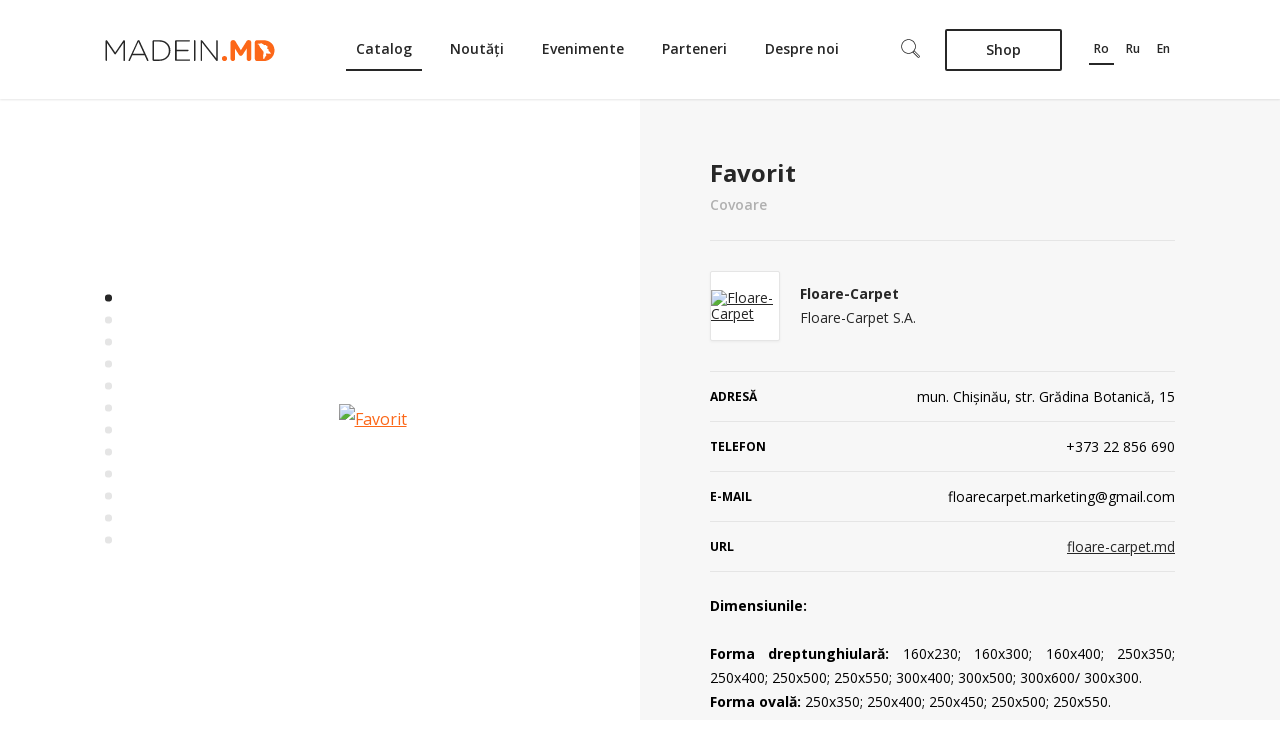

--- FILE ---
content_type: text/html; charset=UTF-8
request_url: https://madein.md/covoare/favorit-floare/5
body_size: 10780
content:
<!DOCTYPE html>
<html lang="ro">
    <head>
        <title>Favorit | Floare-Carpet | Produse Moldova Industria Covoarelor</title>        <meta charset="UTF-8">
        <meta name="viewport" content="width=device-width">
        <link href='https://fonts.googleapis.com/css?family=Open+Sans:400,600,700,300&subset=latin,latin-ext,cyrillic' rel='stylesheet' type='text/css'>
        <link rel="stylesheet" href="https://cdnjs.cloudflare.com/ajax/libs/font-awesome/4.7.0/css/font-awesome.min.css">
        <meta property="og:title" content="Favorit" />
<meta property="og:type" content="product" />
<meta property="og:image" content="https://madein.md/files/products/favorit-floare.jpg" />
<meta property="og:url" content="https://madein.md/covoare/favorit-floare/5" />
<meta property="og:site_name" content="MadeIn.MD" />
<meta property="fb:admins" content="" />
<meta property="og:description" content="" />
<meta property="og:locale" content="ro_RO" />
<meta property="og:locale:alternate" content="en_US" />
<meta property="og:locale:alternate" content="ru_RU" />
<meta name="description" content="Favorit produs de compania autohtonă Floare-Carpet. Află mai multă informaţie utilă despre Favorit. Top produse Industria Covoarelor în Moldova." />
<meta name="keywords" content="Favorit, Favorit Floare-Carpet, poduse Floare-Carpet, Favorit moldova, Floare-Carpet moldova, Floare-Carpet, produse moldova, produse autohtone" />        <link href="/css/app_desk.min.css" media="screen" rel="stylesheet" type="text/css" />
<link href="/css/custom_desk.css" media="screen" rel="stylesheet" type="text/css" />
<link href="/img/favicon.ico" rel="shortcut icon" type="image/x-icon" />
<link href="/rss/" rel="alternate" type="application/rss+xml" title="Main RSS Channel" />
        <!-- Global site tag (gtag.js) - Google Analytics -->
        <script async src="https://www.googletagmanager.com/gtag/js?id=G-3ZHL670Y13"></script>
        <script>
          window.dataLayer = window.dataLayer || [];
          function gtag(){dataLayer.push(arguments);}
          gtag('js', new Date());
          gtag('config', 'G-3ZHL670Y13');
        </script>

        <!-- Yandex.Metrika counter -->
        <script type="text/javascript" >
           (function(m,e,t,r,i,k,a){m[i]=m[i]||function(){(m[i].a=m[i].a||[]).push(arguments)};
           m[i].l=1*new Date();k=e.createElement(t),a=e.getElementsByTagName(t)[0],k.async=1,k.src=r,a.parentNode.insertBefore(k,a)})
           (window, document, "script", "https://mc.yandex.ru/metrika/tag.js", "ym");
           ym(53002258, "init", {
                clickmap:true,
                trackLinks:true,
                accurateTrackBounce:true,
                webvisor:true
           });
        </script>
        <noscript><div><img src="https://mc.yandex.ru/watch/53002258" style="position:absolute; left:-9999px;" alt="" /></div></noscript>
        <!-- /Yandex.Metrika counter -->

        <script type="text/javascript" src=""></script>        <script src="/js/vendor/modernizr.custom.js"></script>
    </head>
        <body id="ro" class="  ">
        <div id="wrapper">
            <div class="banner-block">
                <div class="container">
                                                                    <div class="item">
                            <a href="/payment/donate">
                                <span class="small">susține proiectul</span>
                                Madein.md <br> Donează
                            </a>
                        </div>
                                                                                            <div class="item">
                            <a href="/payment/donate">
                                <span class="small">susține proiectul</span>
                                Madein.md <br> Donează
                            </a>
                        </div>
                                                                                            <div class="item">
                            <a href="/payment/donate">
                                <span class="small">susține proiectul</span>
                                Madein.md <br> Donează
                            </a>
                        </div>
                                                            </div>
            </div>
            <header class="">
                <div class="container">
                    <div class="header-inn ">
                        <a href="/" class="top-logo" title="MadeIn.MD"></a>
                        <ul class="top-menu">
                            <li class="active">
                                <a href="/products">Catalog</a>
                            </li>
							<li>
								<a href="/news">Noutăți</a>
							</li>

							<li>
								<a href="/events">Evenimente</a>
							</li>

							<li>
								<a href="/partners">Parteneri</a>
							</li>

							<!-- @todo a-->
							<li>
								<a href="/pages/despre-noi.html">Despre noi</a>
							</li>
						</ul><!-- .top-menu -->
                        <div class="header-sub-menu">
                            <button id="c-button--push-top" class="c-button">
                                <svg width="19px" height="19px" viewBox="0 0 19 19">
    <g id="Page-1" stroke="none" stroke-width="1" fill-rule="evenodd">
        <g id="Search">
            <g id="Group">
                <path d="M17.46575,18.7593333 C17.1079167,18.7593333 16.7706667,18.62 16.5173333,18.3666667 L11.438,13.2873333 L11.9977083,12.727625 L17.0770417,17.8069583 C17.1815417,17.9106667 17.3192917,17.9676667 17.46575,17.9676667 L17.4665417,17.9676667 C17.6137917,17.9676667 17.75075,17.9106667 17.8544583,17.8069583 C18.069,17.5924167 18.069,17.2432917 17.8544583,17.02875 L12.775125,11.9494167 L13.3348333,11.3897083 L18.4141667,16.4690417 C18.9374583,16.9923333 18.9374583,17.843375 18.4141667,18.3666667 C18.161625,18.6207917 17.8259583,18.7593333 17.46575,18.7593333 L17.46575,18.7593333 L17.46575,18.7593333 Z" id="Shape"></path>
                <path d="M7.54854167,14.803375 C3.52133333,14.803375 0.244625,11.5266667 0.244625,7.49945833 C0.244625,3.47225 3.52133333,0.195541667 7.54854167,0.195541667 C11.5749583,0.195541667 14.8516667,3.47225 14.8516667,7.49945833 C14.8516667,11.5266667 11.5749583,14.803375 7.54854167,14.803375 L7.54854167,14.803375 Z M7.54854167,0.988 C3.95754167,0.988 1.03629167,3.90925 1.03629167,7.50025 C1.03629167,11.0904583 3.95754167,14.0125 7.54854167,14.0125 C11.1395417,14.0125 14.06,11.09125 14.06,7.50025 C14.06,3.90925 11.13875,0.988 7.54854167,0.988 L7.54854167,0.988 Z" id="Shape"></path>
            </g>
        </g>
    </g>
</svg>
                            </button>
                            <button type="button" id="c-button--slide-right" class="navbar-menu">
                                
<svg width="22px" height="12px" viewBox="0 0 22 12" version="1.1" xmlns="http://www.w3.org/2000/svg" xmlns:xlink="http://www.w3.org/1999/xlink">
    <g id="Group" stroke="none" stroke-width="1">
        <path d="M21.476,6.998 L0.518,6.998 C0.242,6.998 0.018,6.774 0.018,6.498 C0.018,6.222 0.242,5.998 0.518,5.998 L21.476,5.998 C21.752,5.998 21.976,6.222 21.976,6.498 C21.976,6.774 21.752,6.998 21.476,6.998 L21.476,6.998 Z" id="Shape"></path>
        <path d="M0.518,1.998 C0.242,1.998 0.018,1.774 0.018,1.498 C0.018,1.222 0.242,0.998 0.518,0.998 L21.476,0.998 C21.752,0.998 21.976,1.222 21.976,1.498 C21.976,1.774 21.752,1.998 21.476,1.998 L0.518,1.998 Z" id="Shape" ></path>
        <path d="M21.476,11.998 L0.518,11.998 C0.242,11.998 0.018,11.774 0.018,11.498 C0.018,11.222 0.242,10.998 0.518,10.998 L21.476,10.998 C21.752,10.998 21.976,11.222 21.976,11.498 C21.976,11.774 21.752,11.998 21.476,11.998 L21.476,11.998 Z" id="Shape" ></path>
    </g>
</svg>                            </button>
                            <a href="https://shop.md/" class="shop-btn" target="_blank">
                                Shop                            </a>
                                                                                        <ul class="lang-listing">
                                                                                                                    <li id="ro-lang" class="active">
                                            <a href="/covoare/favorit-floare/5">ro</a>
                                        </li>
                                                                                                                    <li id="ru-lang">
                                            <a href="/ru/kovry/favorit-floare/5">ru</a>
                                        </li>
                                                                                                                    <li id="en-lang">
                                            <a href="/en/carpets/favorit-floare/5">en</a>
                                        </li>
                                                                    </ul>
                                                    </div>
                    </div><!-- .header-inn -->
                </div>
            </header><!-- #header -->
            <div id="middle">
    <div class="prod-desription" itemscope itemtype="http://schema.org/Product">
        <div class="container">
            <div id="images" class="product-image sticky-start">
                                <div class="swiper-container">
                    <div class="swiper-wrapper" itemscope itemtype="http://schema.org/ImageGallery">

                                                            <figure class="swiper-slide" itemprop="associatedMedia" itemscope itemtype="http://schema.org/ImageObject">
                                    <a href="/files/products/favorit-floare.jpg" data-size="703x1024" itemprop="contentUrl" >
                                        <img src="/i/files/products/favorit-floare.jpg?w=435&h=435" itemprop="thumbnail" alt="Favorit" />
                                    </a>
                                </figure>
                                                                                                                                            <figure class="swiper-slide" itemprop="associatedMedia" itemscope itemtype="http://schema.org/ImageObject">
                                    <a href="/files/products-gallery/1316.jpg" data-size="703x1024" itemprop="contentUrl" >
                                        <img src="/i/files/products-gallery/1316.jpg?w=435&h=435" itemprop="thumbnail" alt="Favorit" />
                                    </a>
                                </figure>
                                                                                            <figure class="swiper-slide" itemprop="associatedMedia" itemscope itemtype="http://schema.org/ImageObject">
                                    <a href="/files/products-gallery/1317.jpg" data-size="703x1024" itemprop="contentUrl" >
                                        <img src="/i/files/products-gallery/1317.jpg?w=435&h=435" itemprop="thumbnail" alt="Favorit" />
                                    </a>
                                </figure>
                                                                                            <figure class="swiper-slide" itemprop="associatedMedia" itemscope itemtype="http://schema.org/ImageObject">
                                    <a href="/files/products-gallery/1318.jpg" data-size="703x1024" itemprop="contentUrl" >
                                        <img src="/i/files/products-gallery/1318.jpg?w=435&h=435" itemprop="thumbnail" alt="Favorit" />
                                    </a>
                                </figure>
                                                                                            <figure class="swiper-slide" itemprop="associatedMedia" itemscope itemtype="http://schema.org/ImageObject">
                                    <a href="/files/products-gallery/1319.jpg" data-size="685x1024" itemprop="contentUrl" >
                                        <img src="/i/files/products-gallery/1319.jpg?w=435&h=435" itemprop="thumbnail" alt="Favorit" />
                                    </a>
                                </figure>
                                                                                            <figure class="swiper-slide" itemprop="associatedMedia" itemscope itemtype="http://schema.org/ImageObject">
                                    <a href="/files/products-gallery/1320.jpg" data-size="685x1024" itemprop="contentUrl" >
                                        <img src="/i/files/products-gallery/1320.jpg?w=435&h=435" itemprop="thumbnail" alt="Favorit" />
                                    </a>
                                </figure>
                                                                                            <figure class="swiper-slide" itemprop="associatedMedia" itemscope itemtype="http://schema.org/ImageObject">
                                    <a href="/files/products-gallery/1321.jpg" data-size="685x1024" itemprop="contentUrl" >
                                        <img src="/i/files/products-gallery/1321.jpg?w=435&h=435" itemprop="thumbnail" alt="Favorit" />
                                    </a>
                                </figure>
                                                                                            <figure class="swiper-slide" itemprop="associatedMedia" itemscope itemtype="http://schema.org/ImageObject">
                                    <a href="/files/products-gallery/1322.jpg" data-size="685x1024" itemprop="contentUrl" >
                                        <img src="/i/files/products-gallery/1322.jpg?w=435&h=435" itemprop="thumbnail" alt="Favorit" />
                                    </a>
                                </figure>
                                                                                            <figure class="swiper-slide" itemprop="associatedMedia" itemscope itemtype="http://schema.org/ImageObject">
                                    <a href="/files/products-gallery/1323.jpg" data-size="984x1024" itemprop="contentUrl" >
                                        <img src="/i/files/products-gallery/1323.jpg?w=435&h=435" itemprop="thumbnail" alt="Favorit" />
                                    </a>
                                </figure>
                                                                                            <figure class="swiper-slide" itemprop="associatedMedia" itemscope itemtype="http://schema.org/ImageObject">
                                    <a href="/files/products-gallery/1324.jpg" data-size="984x1024" itemprop="contentUrl" >
                                        <img src="/i/files/products-gallery/1324.jpg?w=435&h=435" itemprop="thumbnail" alt="Favorit" />
                                    </a>
                                </figure>
                                                                                            <figure class="swiper-slide" itemprop="associatedMedia" itemscope itemtype="http://schema.org/ImageObject">
                                    <a href="/files/products-gallery/1325.jpg" data-size="984x1024" itemprop="contentUrl" >
                                        <img src="/i/files/products-gallery/1325.jpg?w=435&h=435" itemprop="thumbnail" alt="Favorit" />
                                    </a>
                                </figure>
                                                                                            <figure class="swiper-slide" itemprop="associatedMedia" itemscope itemtype="http://schema.org/ImageObject">
                                    <a href="/files/products-gallery/1326.jpg" data-size="984x1024" itemprop="contentUrl" >
                                        <img src="/i/files/products-gallery/1326.jpg?w=435&h=435" itemprop="thumbnail" alt="Favorit" />
                                    </a>
                                </figure>
                                                                                                        </div>
                    <div class="swiper-pagination"></div>
                </div>

            </div>

            <div class="prod-info">

                <h3 class="prod-title" itemprop="name">
                    Favorit                </h3>
                <span class="breadcrumb-title" itemprop="category">Covoare</span>
                                <div class="company-info" itemscope itemtype="http://schema.org/LocalBusiness">
                                            <ul>
                            <li class="company-contacts">
                                <div class="info">
                                                                            <a href="/floarecarpet" class="comp-img">
                                            <img itemprop="image logo" src="/files/companies/logo/floarecarpet.jpg?w=68&h=68" alt="Floare-Carpet" />
                                        </a>
                                                                        <div class="company-title">
                                                                                    <h3 class="comp-name" itemprop="name"><a href="/floarecarpet">Floare-Carpet</a></h3>
                                                                                            <p>
                                                    Floare-Carpet S.A.</p>
                                                                                                                        </div>
                                </div>
                            </li>
                                                            <li>
                                    <span class="title">Adresă</span>
                                    <span class="info" itemprop="address">mun. Chișinău, str. Grădina Botanică, 15 </span>
                                </li>
                                                                                        <li>
                                    <span class="title">Telefon</span>
                                                                            <span class="info" itemprop="telephone">+373 22 856 690</span>
                                                                    </li>
                                                                                                                    <li>
                                    <span class="title">E-mail</span>
                                    <span class="info" itemprop="email"><a href="/cdn-cgi/l/email-protection" class="__cf_email__" data-cfemail="2a4c46454b584f494b585a4f5e04474b58414f5e43444d6a4d474b434604494547">[email&#160;protected]</a></span>
                                </li>
                                                                                        <li><span class="title">Url</span>
                                    <a target="_blank" itemprop="url" href="http://floare-carpet.md">floare-carpet.md</a>
                                </li>
                                                    </ul>

                </div><!-- .grey-inside-block -->
                <div class="description" itemprop="description">
                    <p style="text-align: justify;"><strong>Dimensiunile:</strong></p>
<p style="text-align: justify;"><strong>Forma dreptunghiulară:</strong>&nbsp;160x230; 160x300; 160x400; 250x350; 250x400; 250x500; 250x550; 300x400; 300x500; 300x600/&nbsp;300x300.<br /><strong>Forma ovală:</strong>&nbsp;250x350; 250x400; 250x450; 250x500; 250x550.</p>
<p style="text-align: justify;"><strong>*</strong>&nbsp;Colecția&nbsp;European</p>
<p style="text-align: justify;">&nbsp;</p>                </div>
                <div class="social-wrapper ">
    <div>
    <div class="fb-like" data-href="https://madein.md/covoare/favorit-floare/5" data-width=""
         data-layout="button_count" data-action="like" data-size="large" data-show-faces="true"
         data-share="false"></div>
    <div class="fb-share-button" data-href="https://madein.md/covoare/favorit-floare/5" data-layout="button_count"
         data-size="large"><a target="_blank"
                              href="https://www.facebook.com/sharer/sharer.php?u=https%3A%2F%2Fdevelopers.facebook.com%2Fdocs%2Fplugins%2F&amp;src=sdkpreparse"
                              class="fb-xfbml-parse-ignore"></a></div>
    </div>
    <div>
    <button class="social-btn twitter">
        <a href="https://www.twitter.com/share?url=https://madein.md/covoare/favorit-floare/5" target="_blank">
            <i class="fa fa-twitter"></i>
            distribuie        </a>
    </button>
    <button class="social-btn linkedin">
        <a href="https://www.linkedin.com/sharing/share-offsite/?url=https://madein.md/covoare/favorit-floare/5" target="_blank">
            <i class="fa fa-linkedin"></i>
            distribuie        </a>
    </button>
    </div>
</div>
            </div>
            <div class="prod-social">
        </div>
        </div>
    </div>
            <div class="similar-block">
            <div class="container">
                <h3 class="similar-title">
                    produse similare                </h3>
                <ul class="similar-list">
                                            <li>
                                                        <a href="/covoare/ararat/5" title="Ararat" class="img">
                                <img src="/i/files/products/ararat.jpg?&w=189&h=189" alt="Ararat" />
                            </a>
                            <a href="/covoare/ararat/5" title="Ararat" class="product-title">
                                Ararat                            </a>
                            <a href="/products/covoare" class="similar-category">Covoare</a>
                        </li>
                                            <li>
                                                        <a href="/covoare/ahmad/5" title="Ahmad" class="img">
                                <img src="/i/files/products/ahmad.jpg?&w=189&h=189" alt="Ahmad" />
                            </a>
                            <a href="/covoare/ahmad/5" title="Ahmad" class="product-title">
                                Ahmad                            </a>
                            <a href="/products/covoare" class="similar-category">Covoare</a>
                        </li>
                                            <li>
                                                        <a href="/covoare/forestry/5" title="Forestry" class="img">
                                <img src="/i/files/products/forestry.jpg?&w=189&h=189" alt="Forestry" />
                            </a>
                            <a href="/covoare/forestry/5" title="Forestry" class="product-title">
                                Forestry                            </a>
                            <a href="/products/covoare" class="similar-category">Covoare</a>
                        </li>
                                            <li>
                                                        <a href="/covoare/bagdad-floare/5" title="Bagdad" class="img">
                                <img src="/i/files/products/bagdad-floare.jpg?&w=189&h=189" alt="Bagdad" />
                            </a>
                            <a href="/covoare/bagdad-floare/5" title="Bagdad" class="product-title">
                                Bagdad                            </a>
                            <a href="/products/covoare" class="similar-category">Covoare</a>
                        </li>
                                    </ul>
                <ul class="bottom-navigation i-c-str-b-navi">
                <li>
            <a href="/covoare/favorit-floare/1">1</a>
        </li>
                    <li>
                <span>...</span>
            </li>
                        <li>
                            <a href="/covoare/favorit-floare/3">3</a>
                    </li>
            <li>
                            <a href="/covoare/favorit-floare/4">4</a>
                    </li>
            <li>
                            <span class="active">5</span>
                    </li>
            <li>
                            <a href="/covoare/favorit-floare/6">6</a>
                    </li>
            <li>
                            <a href="/covoare/favorit-floare/7">7</a>
                    </li>
                            <li>
                <span>...</span>
            </li>
                <li>
            <a href="/covoare/favorit-floare/32">32</a>
        </li>
        </ul><!-- .bottom-navigation -->
            </div><!-- .inside-gallery-wrap -->
        </div><!-- .grey-inside-block -->
        </div>

<!-- Root element of PhotoSwipe. Must have class pswp. -->
<div class="pswp" tabindex="-1" role="dialog" aria-hidden="true">

    <!-- Background of PhotoSwipe.
         It's a separate element, as animating opacity is faster than rgba(). -->
    <div class="pswp__bg"></div>

    <!-- Slides wrapper with overflow:hidden. -->
    <div class="pswp__scroll-wrap">

        <!-- Container that holds slides. PhotoSwipe keeps only 3 slides in DOM to save memory. -->
        <!-- don't modify these 3 pswp__item elements, data is added later on. -->
        <div class="pswp__container">
            <div class="pswp__item"></div>
            <div class="pswp__item"></div>
            <div class="pswp__item"></div>
        </div>

        <!-- Default (PhotoSwipeUI_Default) interface on top of sliding area. Can be changed. -->
        <div class="pswp__ui pswp__ui--hidden">

            <div class="pswp__top-bar">

                <!--  Controls are self-explanatory. Order can be changed. -->

                <div class="pswp__counter"></div>

                <button class="pswp__button pswp__button--close" title="Close (Esc)">
                    <svg onclick="$(this).parent().click()" width="19px" height="19px" version="1.1" id="Layer_1" xmlns="http://www.w3.org/2000/svg" xmlns:xlink="http://www.w3.org/1999/xlink" x="0px" y="0px" viewBox="5.979 5.99 12.001 12" enable-background="new 5.979 5.99 12.001 12" xml:space="preserve"><path d="M17.495,17.99c-0.124,0-0.248-0.047-0.343-0.142L6.122,6.816c-0.189-0.189-0.189-0.496,0-0.685c0.189-0.189,0.496-0.189,0.685,0l11.031,11.032c0.189,0.189,0.189,0.496,0,0.686C17.743,17.943,17.619,17.99,17.495,17.99z"></path><path d="M6.464,17.99c-0.124,0-0.248-0.047-0.343-0.142c-0.189-0.189-0.189-0.496,0-0.686L17.152,6.131c0.189-0.189,0.496-0.189,0.686,0c0.189,0.189,0.189,0.496,0,0.685L6.807,17.849C6.712,17.943,6.588,17.99,6.464,17.99z"></path></svg>
                </button>

                <button class="pswp__button pswp__button--share" title="Share"></button>

                <button class="pswp__button pswp__button--fs" title="Toggle fullscreen"></button>

                <button class="pswp__button pswp__button--zoom" title="Zoom in/out"></button>

                <!-- Preloader demo http://codepen.io/dimsemenov/pen/yyBWoR -->
                <div class="pswp__preloader">
                    <div class="pswp__preloader__icn">
                        <div class="pswp__preloader__cut">
                            <div class="pswp__preloader__donut"></div>
                        </div>
                    </div>
                </div>
            </div>

            <div class="pswp__share-modal pswp__share-modal--hidden pswp__single-tap">
                <div class="pswp__share-tooltip"></div>
            </div>

            <button class="pswp__button pswp__button--arrow--left" title="Previous (arrow left)">
                <svg onclick="$(this).parent().click()" version="1.1" class="arrow-slider" xmlns="http://www.w3.org/2000/svg" xmlns:xlink="http://www.w3.org/1999/xlink" x="0px" y="0px" width="14px" height="19.975px" viewBox="0 0 14 19.975" enable-background="new 0 0 14 19.975" xml:space="preserve"> <path d="M14,19.975L0,9.988L14,0V19.975z M4.958,9.988l6.162,4.396V5.591L4.958,9.988z"></path> </svg>
            </button>

            <button class="pswp__button pswp__button--arrow--right" title="Next (arrow right)">
                <svg onclick="$(this).parent().click()" version="1.1" class="arrow-slider" xmlns="http://www.w3.org/2000/svg" xmlns:xlink="http://www.w3.org/1999/xlink" x="0px" y="0px" width="14px" height="19.975px" viewBox="0 0 14 19.975" enable-background="new 0 0 14 19.975" xml:space="preserve"> <path d="M14,19.975L0,9.988L14,0V19.975z M4.958,9.988l6.162,4.396V5.591L4.958,9.988z"></path> </svg>
            </button>

            <div class="pswp__caption">
                <div class="pswp__caption__center"></div>
            </div>

        </div>

    </div>

</div>
            <footer>
                <div class="container">
                                                <div class="footer-inn">
                                <div class="footer-category-wrap">
                                    <div class="col">
                                        <h4>Campanii sociale</h4>
                                        <ul>
                                            <li><a href="/pages/de-7-ori-degusta-si-o-data-alege.html">De 7 ori degustă și o dată alege</a></li>
                                            <li><a href="/pages/drumul-fructelor.html">Drumul fructelor</a></li>
                                            <li><a href="/pages/fructele-interzise-sunt-cele-mai-dulci.html">Fructele interzise sunt cele mai dulci</a></li>
                                        </ul>
                                    </div>
                                    <div class="col">
                                        <h4>Termeni și condiții</h4>
                                        <ul>
                                            <li><a href="/pages/termeni-si-conditii-de-utilizare.html">Termeni și condiții de utilizare</a></li>
                                            <li><a href="/pages/privacy-policy.html">Politica de Confidențialitate</a></li>
                                            <li><a href="/pages/registration.html">Înregistrare</a></li>
                                        </ul>
                                    </div>
                                    <div class="col">
                                        <h4>Publicitate</h4>
                                        <ul>
                                            <li><a href="/pages/advertoriale.html">Advertoriale</a></li>
                                            <li><a href="/pages/bannere.html">Bannere</a></li>
                                            <li><a href="/pages/top-produse.html">Top produse</a></li>
                                            <li><a href="/pages/tendinte-vestimentare.html">Tendințe vestimentare</a></li>
                                        </ul>
                                    </div>

                                    <div class="col">
                                        <h4>Promovarea producătorilor</h4>
                                        <ul>
                                                                                        <li><a href="/pages/servicii.html">Servicii Madein.md</a></li>
                                        </ul>
                                    </div>


                                    <div class="col col-contacts">
                                        <h4>Contacte</h4>
                                        <ul>
                                            <li>
                                                <a class="mail" href="/cdn-cgi/l/email-protection#bed7d0d8d1fed3dfdadbd7d090d3da"><span class="__cf_email__" data-cfemail="85ecebe3eac5e8e4e1e0ecebabe8e1">[email&#160;protected]</span></a>
                                            </li>
                                        </ul>
                                    </div>
                                </div><!-- .footer-category-wrap -->
                            </div><!-- .footer-inn-category -->
                    
                </div>
                <div class="footer-copyright-block">
                    <div class="container">
                        <div class="footer-copyright-block-inn">
                            <p class="foo-copyright">&copy; Madein<span>.MD</span>  este o marcă înregistrată.</p>
                                                        <nav class="social-list">
                                <a href="https://www.facebook.com/Madeinmd/" target="_blank">
                                    <svg width="32px" height="32px" viewBox="0 0 32 32">
                                        <g stroke-width="1" fill-rule="evenodd">
                                            <path d="M16,32 C7.2,32 0,24.8 0,16 C0,7.2 7.2,0 16,0 C24.8,0 32,7.2 32,16 C32,24.8 24.9,32 16,32 L16,32 Z M16,1.5 C8.1,1.5 1.6,8 1.6,16 C1.6,24 8.1,30.5 16.1,30.5 C24.1,30.5 30.6,24 30.6,16 C30.5,8 24,1.5 16,1.5 Z M17,12.6 L17,13.8 L19,13.8 L18.8,16 L17.1,16 L17.1,22 L14.4,22 L14.4,16 L13.2,16 L13.2,13.8 L14.4,13.8 L14.4,12.6 C14.4,12.6 14.2,10.3 16.4,10 L19.1,10 L19.1,11.9 L17.9,11.9 C17.8,11.9 17.1,11.8 17,12.6 Z" id="facebook-ico-foot"></path>
                                        </g>
                                    </svg>
                                </a>
                                <a href="https://twitter.com/madein_md" target="_blank">
                                    <svg width="32px" height="32px" viewBox="0 0 32 32">
                                        <g stroke="none" stroke-width="1" fill-rule="evenodd">
                                            <path d="M16,32 C7.2,32 0,24.8 0,16 C0,7.2 7.2,0 16,0 C24.8,0 32,7.2 32,16 C32,24.8 24.8,32 16,32 Z M21.1,12 L22.4,11.7 C22.4,11.7 21.3,13.1 21.1,13.2 L21.1,14.1 C18.7,26.2 9.7,20.8 9.7,20.8 C13,20.9 13.2,19.3 13.2,19.3 C11.3,19 10.9,17.5 10.9,17.5 C11.5,17.8 11.9,17.2 11.9,17.2 C9.8,16.6 10.1,14.3 10.1,14.3 C10.4,14.7 11,14.8 11.3,14.9 C11.1,14.6 9.1,11.9 10.3,10.5 C10.3,10.5 11.7,13.4 15.4,13.7 L15.6,13.6 C15.6,13.4 15.5,13.2 15.5,13 C15.5,11.3 16.7,9.9 18.2,9.9 C20,9.9 20.4,11.1 20.4,11.1 L21.7,10.2 C21.8,10.2 21.7,11.7 21.1,12 Z M16,1.5 C8,1.5 1.5,8 1.5,16 C1.5,24 8,30.5 16,30.5 C24,30.5 30.5,24 30.5,16 C30.5,8 24,1.5 16,1.5 Z" id="twitter-ico"></path>
                                        </g>
                                    </svg>
                                </a>
                                <a href="https://www.youtube.com/channel/UCz-lOs0zfuGrVqbFrEaWTSQ" target="_blank">
                                    <svg width="32px" height="32px" viewBox="0 0 32 32">
                                        <g id="Page-1" stroke="none" stroke-width="1" fill-rule="evenodd">
                                            <path d="M16,32 C7.2,32 0,24.8 0,16 C0,7.2 7.2,0 16,0 C24.8,0 32,7.2 32,16 C32,24.9 24.8,32 16,32 L16,32 Z M16,1.6 C8,1.6 1.5,8.1 1.5,16.1 C1.5,24.1 8,30.6 16,30.6 C24,30.6 30.5,24.1 30.5,16.1 C30.5,8.1 24,1.6 16,1.6 Z M22.8,10.8 C22.3,10.4 21.1,10 16,10 C10.5,10 9.7,10.5 9.4,10.7 C7.9,11.6 7.7,15.1 7.7,16.1 C7.7,17.4 7.9,20.5 9.4,21.3 C9.7,21.5 10.5,22 16,22 C21.1,22 22.3,21.6 22.8,21.2 C24,20.3 24.2,17.6 24.2,16.1 C24.3,14.8 24.1,11.7 22.8,10.8 Z M18.5,16.6 L15.7,18.6 C15.6,18.7 15.4,18.7 15.3,18.7 C14.9,18.7 14.6,18.4 14.6,18 L14.6,14 C14.6,13.6 14.9,13.3 15.3,13.3 C15.4,13.3 15.6,13.3 15.7,13.4 L18.5,15.4 C18.7,15.5 18.8,15.7 18.8,15.9 C18.8,16.3 18.7,16.5 18.5,16.6 Z" id="yotube-ico"></path>
                                        </g>
                                    </svg>
                                </a>
                                <a href="https://www.instagram.com/madein.md/" target="_blank">
                                    <svg width="32px" height="32px" viewBox="0 0 32 32">
                                        <g stroke="none" stroke-width="1" fill-rule="evenodd">
                                            <path d="M19.9,10 L12.2,10 C11,10 10,11 10,12.2 L10,19.9 C10,21.1 11,22.1 12.2,22.1 L19.9,22.1 C21.1,22.1 22.1,21.1 22.1,19.9 L22.1,12.2 C22,11 21.1,10 19.9,10 L19.9,10 Z M18.7,11.5 L20.6,11.5 L20.6,13.4 L18.7,13.4 L18.7,11.5 L18.7,11.5 Z M16,32 C7.2,32 -1.77635684e-15,24.8 -1.77635684e-15,16 C-1.77635684e-15,7.2 7.2,0 16,0 C24.8,0 32,7.2 32,16 C32,24.8 24.8,32 16,32 Z M16,14.1 C17.1,14.1 17.9,15 17.9,16 C17.9,17.1 17,17.9 16,17.9 C14.9,17.9 14.1,17 14.1,16 C14.1,15 15,14.1 16,14.1 Z M20.8,19.2 C20.8,20.1 20,20.9 19.1,20.9 L12.9,20.9 C12,20.9 11.2,20.1 11.2,19.2 L11.2,14.8 L12.9,14.8 C12.8,15.2 12.7,15.6 12.7,16 C12.7,17.9 14.2,19.4 16.1,19.4 C18,19.4 19.5,17.9 19.5,16 C19.5,15.6 19.4,15.2 19.3,14.8 L21,14.8 L21,19.2 L20.8,19.2 Z M16,1.6 C8,1.6 1.5,8.1 1.5,16.1 C1.5,24.1 8,30.6 16,30.6 C24,30.6 30.5,24.1 30.5,16.1 C30.5,8.1 24,1.6 16,1.6 Z" id="insta-ico"></path>
                                        </g>
                                    </svg>
                                </a>
                            </nav>
                            <a href="http://terranet.md" target="_blank" class="terranet-link" title="Terranet.md">
                                <svg width="20px" height="23px" viewBox="0 0 20 23">
                                    <g id="Page-1" stroke="none" stroke-width="1" fill-rule="evenodd">
                                        <g id="terranet-logo">
                                            <g>
                                                <path d="M10,0 L0,5.91428571 L0,17.0035714 L10,23 L20,17.0857143 L20,5.91428571 L10,0 L10,0 Z M18.4,16.1 L10,21.1107143 L1.6,16.1 L1.6,6.9 L10,1.88928571 L18.4,6.9 L18.4,16.1 L18.4,16.1 Z"></path>
                                                <polygon id="Shape" points="2.96 7.88571429 2.96 11.5821429 8.24 8.37857143 8.24 18.2357143 10 19.3035714 11.76 18.2357143 11.76 8.37857143 17.04 11.5821429 17.04 7.88571429 10 3.77857143"></polygon>
                                            </g>
                                        </g>
                                    </g>
                                </svg>
                            </a>
                        </div><!-- .footer-copyright-block-inn -->
                    </div>
                </div><!-- .footer-copyright-block -->
            </footer><!-- #footer -->
        </div><!-- #wrapper -->

        <div class="categorys-menu catalog-categories">
            <div class="categories-head">
            <h3 class="categorys-title">
                <button class="close-btn"></button>
                                    <!--                    @todo category title if on Catalog page-->
                    Selectează categoria                
            </h3>
        </div>


        <ul class="categories-menu-first-level">
                                            <li>
                                        <a href="#/companies/agricultura">
                        Agricultura (35/241)
                    </a>
                                            <ul class="categories-menu-second-level">
                                                                                        <li>
                                    <a href="/companies/legumicultura">Legumicultura (6/14)</a>
                                </li>
                                                                                                                    <li>
                                    <a href="/companies/agrofitotehnie">Agrofitotehnie (4/19)</a>
                                </li>
                                                                                                                    <li>
                                    <a href="/companies/pomicultura">Pomicultura (9/125)</a>
                                </li>
                                                                                                                    <li>
                                    <a href="/companies/viticultura">Viticultura (0/10)</a>
                                </li>
                                                                                                                    <li>
                                    <a href="/companies/floricultura">Floricultura (0/4)</a>
                                </li>
                                                                                                                    <li>
                                    <a href="/companies/piscicultura">Piscicultura (0/1)</a>
                                </li>
                                                                                                                    <li>
                                    <a href="/companies/vitaritul">Vităritul (0/6)</a>
                                </li>
                                                                                                                                                                                                                                    <li>
                                    <a href="/companies/cuniculicultura">Cuniculicultură (0/1)</a>
                                </li>
                                                                                                                    <li>
                                    <a href="/companies/silvicultura">Silvicultura (0/4)</a>
                                </li>
                                                                                                                    <li>
                                    <a href="/companies/eco">ECO (14/1)</a>
                                </li>
                                                                                                                    <li>
                                    <a href="/companies/helicicultura">Helicicultură (0/1)</a>
                                </li>
                                                                                                                    <li>
                                    <a href="/companies/gradinaritul">Grădinăritul (2/1)</a>
                                </li>
                                                                                </ul>
                                    </li>
                                            <li>
                                        <a href="#/companies/industria-alimentara">
                        Industria Alimentară (2867/520)
                    </a>
                                            <ul class="categories-menu-second-level">
                                                                                        <li>
                                    <a href="/companies/cofetarie">Cofetărie (557/75)</a>
                                </li>
                                                                                                                    <li>
                                    <a href="/companies/prelucrarea-fructelor-si-legumelor">Prelucrarea Fructelor și Legumelor (352/78)</a>
                                </li>
                                                                                                                    <li>
                                    <a href="/companies/carne-si-produse-din-carne">Carne şi Produse din Carne (237/48)</a>
                                </li>
                                                                                                                    <li>
                                    <a href="/companies/peste-si-produse-din-peste">Peşte şi Produse din Peşte (28/1)</a>
                                </li>
                                                                                                                    <li>
                                    <a href="/companies/lactate">Lactate (173/19)</a>
                                </li>
                                                                                                                    <li>
                                    <a href="/companies/industria-zaharului">Industria Zahărului  (2/3)</a>
                                </li>
                                                                                                                    <li>
                                    <a href="/companies/grasimi-alimentare">Grăsimi Alimentare (59/18)</a>
                                </li>
                                                                                                                    <li>
                                    <a href="/companies/moraritul-si-panificatia">Morăritul și Panificaţia (200/42)</a>
                                </li>
                                                                                                                    <li>
                                    <a href="/companies/bauturi-alcoolice">Băuturi alcoolice (156/13)</a>
                                </li>
                                                                                                                    <li>
                                    <a href="/companies/bere-si-bauturi-racoritoare">Bere şi Băuturi Răcoritoare (116/15)</a>
                                </li>
                                                                                                                    <li>
                                    <a href="/companies/patiserie">Patiserie (181/21)</a>
                                </li>
                                                                                                                    <li>
                                    <a href="/companies/crupe-si-cereale">Crupe şi Cereale (2/0)</a>
                                </li>
                                                                                                                    <li>
                                    <a href="/companies/oua-de-pasare">Ouă de pasăre (1/0)</a>
                                </li>
                                                                                                                    <li>
                                    <a href="/companies/condimente-si-produse-codimentare">Condimente și Produse Codimentare (111/16)</a>
                                </li>
                                                                                                                    <li>
                                    <a href="/companies/concentrate-alimentare">Concentrate Alimentare (2/2)</a>
                                </li>
                                                                                                                    <li>
                                    <a href="/companies/industria-vinicola">Industria Vinicolă (575/64)</a>
                                </li>
                                                                                                                    <li>
                                    <a href="/companies/produse-apicole">Produse Apicole (12/11)</a>
                                </li>
                                                                                                                    <li>
                                    <a href="/companies/nuci-si-seminte">Nuci și Semințe (18/2)</a>
                                </li>
                                                                                                                    <li>
                                    <a href="/companies/produse-naturiste">Produse Naturiste (46/6)</a>
                                </li>
                                                                                                                    <li>
                                    <a href="/companies/snackuri">Snackuri (39/6)</a>
                                </li>
                                                                                </ul>
                                    </li>
                                            <li class="active">
                                        <a href="#/companies/industria-usoara">
                        Industria Uşoară (468/293)
                    </a>
                                            <ul class="categories-menu-second-level active">
                                                                                        <li>
                                    <a href="/companies/vestimentatie">Vestimentație (103/141)</a>
                                </li>
                                                                                                                    <li>
                                    <a href="/companies/incaltaminte">Încălţăminte (23/24)</a>
                                </li>
                                                                                                                    <li>
                                    <a href="/companies/galanterie">Galanterie (4/10)</a>
                                </li>
                                                                                                                    <li>
                                    <a href="/companies/textile">Textile (2/2)</a>
                                </li>
                                                                                                                    <li>
                                    <a href="/companies/marochinarie">Marochinărie (110/39)</a>
                                </li>
                                                                                                                    <li>
                                    <a href="/companies/industria-blanurilor">Industria Blănurilor (7/3)</a>
                                </li>
                                                                                                                    <li class="active">
                                    <a href="/companies/industria-covoarelor">Industria Covoarelor (196/5)</a>
                                </li>
                                                                                                                    <li>
                                    <a href="/companies/curatenie-si-igiena">Curățenie și Igienă (23/5)</a>
                                </li>
                                                                                </ul>
                                    </li>
                                            <li>
                                        <a href="#/companies/industria-lemnului-si-a-mobilei">
                        Industria Lemnului și a Mobilei (210/121)
                    </a>
                                            <ul class="categories-menu-second-level">
                                                                                        <li>
                                    <a href="/companies/industria-mobilei">Industria Mobilei (188/84)</a>
                                </li>
                                                                                                                    <li>
                                    <a href="/companies/industria-cherestelei">Industria Cherestelei  (2/4)</a>
                                </li>
                                                                                                                    <li>
                                    <a href="/companies/industria-celulozei-si-hartiei">Industria Celulozei şi Hârtiei (18/7)</a>
                                </li>
                                                                                                                    <li>
                                    <a href="/companies/energie-si-biomasa">Energie și biomasă (2/2)</a>
                                </li>
                                                                                </ul>
                                    </li>
                                            <li>
                                        <a href="#/companies/industria-chimica">
                        Industria Chimică (715/84)
                    </a>
                                            <ul class="categories-menu-second-level">
                                                                                        <li>
                                    <a href="/companies/parfumuri-si-cosmetice">Cosmetice (336/38)</a>
                                </li>
                                                                                                                    <li>
                                    <a href="/companies/parfumerie">Parfumerie (69/7)</a>
                                </li>
                                                                                                                    <li>
                                    <a href="/companies/detergenti">Detergenți (68/10)</a>
                                </li>
                                                                                                                    <li>
                                    <a href="/companies/farmaceutica">Farmaceutică (208/7)</a>
                                </li>
                                                                                                                    <li>
                                    <a href="/companies/mase-plastice-polietilena">Mase Plastice, Polietilenă (34/10)</a>
                                </li>
                                                                                                                                                                                                                                                        </ul>
                                    </li>
                                            <li>
                                        <a href="#/companies/industria-materialelor-de-constructii">
                        Industria Materialelor de Construcţii (11/7)
                    </a>
                                            <ul class="categories-menu-second-level">
                                                                                                                                                                                                        <li>
                                    <a href="/companies/industria-sticlei">Industria Sticlei (11/2)</a>
                                </li>
                                                                                                                    <li>
                                    <a href="/companies/producerea-pietrisului">Producerea Pietrişului (0/1)</a>
                                </li>
                                                                                </ul>
                                    </li>
                                            <li>
                                        <a href="#/companies/industria-metalurgica">
                        Industria Metalurgică (78/31)
                    </a>
                                            <ul class="categories-menu-second-level">
                                                                                        <li>
                                    <a href="/companies/prelucrarea-metalelor">Prelucrarea Metalelor (27/7)</a>
                                </li>
                                                                                                                    <li>
                                    <a href="/companies/utilaje-industriale">Utilaje Industriale (19/10)</a>
                                </li>
                                                                                                                    <li>
                                    <a href="/companies/masini-si-utilaje-agricole">Mașini și Utilaje Agricole (4/2)</a>
                                </li>
                                                                                                                    <li>
                                    <a href="/companies/electronica-electrotehnica">Electronică, Electrotehnică (21/3)</a>
                                </li>
                                                                                                                    <li>
                                    <a href="/companies/mijloace-de-transport">Mijloace de transport (7/1)</a>
                                </li>
                                                                                </ul>
                                    </li>
                                            <li>
                                        <a href="#/companies/alte-produse">
                        Alte Produse (67/16)
                    </a>
                                            <ul class="categories-menu-second-level">
                                                                                        <li>
                                    <a href="/companies/jucarii-si-jocuri">Jucării și Jocuri (63/10)</a>
                                </li>
                                                                                                                    <li>
                                    <a href="/companies/produse-pentru-animale">Produse pentru animale (3/1)</a>
                                </li>
                                                                                                                    <li>
                                    <a href="/companies/uz-casnic">Uz casnic (1/1)</a>
                                </li>
                                                                                </ul>
                                    </li>
                                            <li>
                                        <a href="#/companies/arta-si-artizanat">
                        Artă și Artizanat (73/113)
                    </a>
                                            <ul class="categories-menu-second-level">
                                                                                        <li>
                                    <a href="/companies/obiecte-decorative">Obiecte Decorative (16/34)</a>
                                </li>
                                                                                                                    <li>
                                    <a href="/companies/obiecte-gospodaresti">Obiecte Gospodărești (1/13)</a>
                                </li>
                                                                                                                    <li>
                                    <a href="/companies/imbracaminte-si-accesorii">Îmbrăcăminte şi Accesorii (26/22)</a>
                                </li>
                                                                                                                    <li>
                                    <a href="/companies/pielarie-si-incaltaminte">Pielărie şi Încălţăminte (18/9)</a>
                                </li>
                                                                                                                                                                            <li>
                                    <a href="/companies/obiecte-religioase">Obiecte Religioase (12/5)</a>
                                </li>
                                                                                                                                        </ul>
                                    </li>
                                            <li>
                                        <a href="#/companies/handmade">
                        Handmade (14/117)
                    </a>
                                            <ul class="categories-menu-second-level">
                                                                                        <li>
                                    <a href="/companies/cosmetice">Cosmetice (0/10)</a>
                                </li>
                                                                                                                                                                            <li>
                                    <a href="/companies/accesorii-handmade">Accesorii (11/51)</a>
                                </li>
                                                                                                                    <li>
                                    <a href="/companies/tricotaje">Tricotaje (3/11)</a>
                                </li>
                                                                                                                    <li>
                                    <a href="/companies/jocuri">Jucării (0/12)</a>
                                </li>
                                                                                </ul>
                                    </li>
                    </ul><!-- .categories-menu-first-level -->
        </div><!-- .left-sb -->
        <div id="c-menu--push-top" class="c-menu c-menu--push-top">
            <div class="top-search-wrap">
                <button class="c-menu__close" type="button">
                    <svg width="12px" height="12px" viewBox="0 0 12 12">
    <g id="Page-1" stroke="none" stroke-width="1" fill="none" fill-rule="evenodd">
        <g id="Close" fill="#272727">
            <g id="Group">
                <path d="M5.31495499,6.00012111 L0.141720838,11.173533 C-0.0472402794,11.3624675 -0.0472402794,11.669607 0.141720838,11.8585414 C0.236685913,11.9525242 0.360721928,12 0.484757944,12 C0.60879396,12 0.731860944,11.9525242 0.826826018,11.8575725 L5.99974273,6.68493238 L11.173174,11.8585414 C11.2681391,11.9525242 11.3921751,12 11.5162111,12 C11.6402471,12 11.7642831,11.9525242 11.8582792,11.8575725 C12.0472403,11.6686381 12.0472403,11.3614986 11.8582792,11.1725641 L6.68507509,5.99963666 L11.8582792,0.82670919 C12.0472403,0.637774772 12.0472403,0.330635231 11.8582792,0.141700813 C11.669318,-0.0472336045 11.3621351,-0.0472336045 11.173174,0.141700813 L6.00022718,5.31482537 L0.826826018,0.141700813 C0.637864901,-0.0472336045 0.330681956,-0.0472336045 0.141720838,0.141700813 C-0.0472402794,0.330635231 -0.0472402794,0.637774772 0.141720838,0.82670919 L5.31495499,6.00012111 Z" id="Shape"></path>
            </g>
        </g>
    </g>
</svg>
                </button>
                <div class="container">

                <form action="/search" method="post">
                        <input type="text" class="wide-top-text" name="keyword" value="" placeholder="ex: Bucuria, Franzeluta, Ionel, etc" />
                        <div class="radio-list">
                            <div class="radio">
                                <input type="radio" name="type" id="search-1" value="companies"  checked>
                                <label for="search-1">Producători</label>
                            </div>
                            <div class="radio">
                                <input type="radio" name="type" id="search-2" value="products" >
                                <label for="search-2">Produse</label>
                            </div>
                            <div class="radio">
                                <input type="radio" name="type" id="search-3" value="news" >
                                <label for="search-3">Noutăți</label>
                            </div>
                             <div class="radio">
                                <input type="radio" name="type" id="search-4" value="events" >
                                <label for="search-4">Evenimente</label>
                            </div>
                        </div>


                        <button class="search-top-button" type="submit"><svg width="19px" height="19px" viewBox="0 0 19 19">
    <g id="Page-1" stroke="none" stroke-width="1" fill-rule="evenodd">
        <g id="Search">
            <g id="Group">
                <path d="M17.46575,18.7593333 C17.1079167,18.7593333 16.7706667,18.62 16.5173333,18.3666667 L11.438,13.2873333 L11.9977083,12.727625 L17.0770417,17.8069583 C17.1815417,17.9106667 17.3192917,17.9676667 17.46575,17.9676667 L17.4665417,17.9676667 C17.6137917,17.9676667 17.75075,17.9106667 17.8544583,17.8069583 C18.069,17.5924167 18.069,17.2432917 17.8544583,17.02875 L12.775125,11.9494167 L13.3348333,11.3897083 L18.4141667,16.4690417 C18.9374583,16.9923333 18.9374583,17.843375 18.4141667,18.3666667 C18.161625,18.6207917 17.8259583,18.7593333 17.46575,18.7593333 L17.46575,18.7593333 L17.46575,18.7593333 Z" id="Shape"></path>
                <path d="M7.54854167,14.803375 C3.52133333,14.803375 0.244625,11.5266667 0.244625,7.49945833 C0.244625,3.47225 3.52133333,0.195541667 7.54854167,0.195541667 C11.5749583,0.195541667 14.8516667,3.47225 14.8516667,7.49945833 C14.8516667,11.5266667 11.5749583,14.803375 7.54854167,14.803375 L7.54854167,14.803375 Z M7.54854167,0.988 C3.95754167,0.988 1.03629167,3.90925 1.03629167,7.50025 C1.03629167,11.0904583 3.95754167,14.0125 7.54854167,14.0125 C11.1395417,14.0125 14.06,11.09125 14.06,7.50025 C14.06,3.90925 11.13875,0.988 7.54854167,0.988 L7.54854167,0.988 Z" id="Shape"></path>
            </g>
        </g>
    </g>
</svg>
</button>
                </form>
                </div>

            </div><!-- .top-search-block -->
        </div><!-- .c-menu.push-top -->
        <div id="c-mask" class="c-mask"></div><!-- #c-mask -->
        <div id="fb-root"></div>

        <script data-cfasync="false" src="/cdn-cgi/scripts/5c5dd728/cloudflare-static/email-decode.min.js"></script><script type="text/javascript">
            (function(d, s, id) {
                var js, fjs = d.getElementsByTagName(s)[0];
                if (d.getElementById(id)) return;
                js = d.createElement(s); js.id = id;
                js.src = "//connect.facebook.net/ro_RO/all.js#xfbml=1&amp;appId=292660327468635";
                fjs.parentNode.insertBefore(js, fjs);
            }(document, 'script', 'facebook-jssdk'));
        </script>
        <script type="text/javascript">
          window.___gcfg = {lang: 'ro'};
          (function() {
              var po = document.createElement('script'); po.type = 'text/javascript'; po.async = true;
              po.src = 'https://apis.google.com/js/platform.js';
              var s = document.getElementsByTagName('script')[0]; s.parentNode.insertBefore(po, s);
          })();
        </script>
        <script type="text/javascript">
          var _gaq = _gaq || [];
          _gaq.push(['_setAccount', 'UA-37751822-1']);
          _gaq.push(['_trackPageview']);
          (function() {
            var ga = document.createElement('script'); ga.type = 'text/javascript'; ga.async = true;
            ga.src = ('https:' == document.location.protocol ? 'https://ssl' : 'http://www') + '.google-analytics.com/ga.js';
            var s = document.getElementsByTagName('script')[0]; s.parentNode.insertBefore(ga, s);
          })();
        </script>
        <script src="/js/app_desk.min.js"></script>
    <script defer src="https://static.cloudflareinsights.com/beacon.min.js/vcd15cbe7772f49c399c6a5babf22c1241717689176015" integrity="sha512-ZpsOmlRQV6y907TI0dKBHq9Md29nnaEIPlkf84rnaERnq6zvWvPUqr2ft8M1aS28oN72PdrCzSjY4U6VaAw1EQ==" data-cf-beacon='{"version":"2024.11.0","token":"2f30b58607cb4035ad6a1231a67ac764","r":1,"server_timing":{"name":{"cfCacheStatus":true,"cfEdge":true,"cfExtPri":true,"cfL4":true,"cfOrigin":true,"cfSpeedBrain":true},"location_startswith":null}}' crossorigin="anonymous"></script>
</body>
</html>
